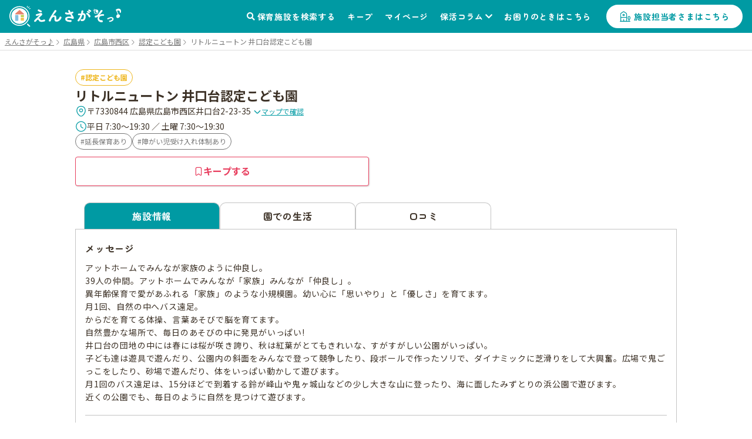

--- FILE ---
content_type: text/html; charset=utf-8
request_url: https://ensagaso.com/ns/17572
body_size: 11601
content:
<!DOCTYPE html>
<html lang="ja">
    <head>
        <meta charset="UTF-8">
        <meta name="viewport" content="width=device-width,initial-scale=1">
        <title>リトルニュートン 井口台認定こども園 | 広島市西区 | 園見学ならえんさがそっ♪</title>
        <meta name="description" content="リトルニュートン 井口台認定こども園（認定こども園）- 広島県広島市西区の保育施設情報なら【えんさがそっ♪】。保育園・認定こども園・幼稚園探しがもっとスムーズに、もっと楽になる検索サイト。保活のお悩みを解決します。">

                    <!-- ogp start -->
<meta property="og:url" content="https://ensagaso.com/ns/17572">
<meta property="og:type" content="website">
<meta property="og:title" content="リトルニュートン 井口台認定こども園 | 広島市西区 | 園見学ならえんさがそっ♪">
<meta property="og:description" content="リトルニュートン 井口台認定こども園（認定こども園）- 広島県広島市西区の保育施設情報なら【えんさがそっ♪】。保育園・認定こども園・幼稚園探しがもっとスムーズに、もっと楽になる検索サイト。保活のお悩みを解決します。">
<meta property="og:site_name" content="えんさがそっ♪">
<meta property="og:image" content="https://ensagaso.com/static/parent/img/ogp.jpg">
<!-- //ogp end -->
        <link rel="canonical" href="https://ensagaso.com/ns/17572">
        <link rel="stylesheet" href="https://use.fontawesome.com/releases/v5.6.1/css/all.css">
        <link rel="preconnect" href="https://fonts.googleapis.com">
        <link rel="preconnect" href="https://fonts.gstatic.com" crossorigin>
        <link href="https://fonts.googleapis.com/css2?family=Noto+Sans+JP:wght@400;700&family=Zen+Maru+Gothic:wght@500;700&display=swap" rel="stylesheet">
        <link rel="stylesheet" href="//cdn.jsdelivr.net/npm/slick-carousel@1.8.1/slick/slick.css"/>
        <link rel="stylesheet" href="//cdn.jsdelivr.net/npm/slick-carousel@1.8.1/slick/slick-theme.css">
        <link href="https://cdnjs.cloudflare.com/ajax/libs/toastr.js/latest/css/toastr.min.css" rel="stylesheet">
        <link rel="stylesheet" href="https://unpkg.com/microtip/microtip.css">
        <link rel="stylesheet" href="/static/parent/css/style.css?id=d523d9a4f2cc321fb78020ec481ba77d">
        <link rel="icon" href="/favicon.ico">

        <!-- Google Tag Manager -->
<script>(function(w,d,s,l,i){w[l]=w[l]||[];w[l].push({'gtm.start':
new Date().getTime(),event:'gtm.js'});var f=d.getElementsByTagName(s)[0],
j=d.createElement(s),dl=l!='dataLayer'?'&l='+l:'';j.async=true;j.src=
'https://www.googletagmanager.com/gtm.js?id='+i+dl;f.parentNode.insertBefore(j,f);
})(window,document,'script','dataLayer','GTM-PM5ZTXZ');</script>
<!-- End Google Tag Manager -->
        <meta name="csrf-token" content="hAvIJWe7KpUsxdkiuOFR65dQt7XfBUQm92gPgtZS">
    </head>
    <body>
        <!-- Google Tag Manager (noscript) -->
<noscript><iframe src="https://www.googletagmanager.com/ns.html?id=GTM-PM5ZTXZ"
height="0" width="0" style="display:none;visibility:hidden"></iframe></noscript>
<!-- End Google Tag Manager (noscript) -->        <header class="header">
    <!-- nav-header -->
    <nav class="nav-header" id="js-nav-header">
        <div class="nav-header__container">
                            <a href="/" class="nav-header__logo"><img src="/static/parent/img/logo.svg" alt="えんさがそっ♪"></a>
                        <ul class="nav-header__menu">
                <li class="nav-header__menu-item">
                    <a href="/map" class="nav-header__link">保育施設を検索する</a>
                </li>
                <li class="nav-header__menu-item">
                    <a href="/parent/keep" class="nav-header__link">キープ</a>
                </li>
                <li class="nav-header__menu-item">
                    <a href="/parent/mypage" class="nav-header__link">マイページ</a>
                </li>
                <li class="nav-header__menu-item nav-header__item--has-2nd-menu">
                    <a class="nav-header__link" href="/column">保活コラム</a>
                    <ul class="nav-header__2nd-menu">
                        <li class="nav-header__2nd-menu-item"><a href="/column#step">保活について知ろう！</a></li>
                        <li class="nav-header__2nd-menu-item"><a href="/column#book">育休応援コンテンツ</a></li>
                        <li class="nav-header__2nd-menu-item"><a href="/column#birth">働き方・生まれ月で見る保活</a></li>
                        <li class="nav-header__2nd-menu-item"><a href="/column#recommend">保活のおすすめ記事</a></li>
                        <li class="nav-header__2nd-menu-item"><a href="/column#area">エリア別保活情報</a></li>
                    </ul>
                </li>
                <li class="nav-header__menu-item">
                    <a href="/contact" class="nav-header__link">お困りのときはこちら</a>
                </li>
                                <li class="nav-header__menu-item">
                    <a href="/nursery_entrance" class="nav-header__button">施設担当者さまはこちら</a>
                </li>
                            </ul>
            <a class="nav-header__favorite" href="/parent/keep">
                <div class="nav-header__favorite-txt">キープ</div>
            </a>
            <div class="nav-header__toggle" id="js-nav-drawer-open">
                <div class="nav-header__toggle-line"></div>
                <div class="nav-header__toggle-line"></div>
                <div class="nav-header__toggle-line"></div>
                <div class="nav-header__toggle-txt">メニュー</div>
            </div>
        </div>
    </nav>
    <nav class="nav-drawer" id="js-nav-drawer" data-open="false">
        <div class="nav-drawer__container" style="display:none;">
            <div class="nav-drawer__menu-button">
                <button  class="nav-drawer__button-close" id="js-nav-drawer-close">
                    <div class="nav-drawer__button-close-line"></div>
                    <div class="nav-drawer__button-close-line"></div>
                </button>
            </div>
            <ul class="nav-drawer__menu">

                                    <li class="nav-drawer__menu-item nav-drawer__menu-item--button">
                        <a href="/parent/login" class="button-drawer button-drawer--login">ログイン</a>
                        <a href="/parent/register" class="button-drawer">新規登録</a>
                    </li>
                                <li class="nav-drawer__menu-item">
                    <a href="/map" class="nav-drawer__link">保育施設を検索する</a>
                </li>
                <li class="nav-drawer__menu-item">
                    <a href="/parent/keep" class="nav-drawer__link">キープリスト</a>
                </li>
                <li class="nav-drawer__menu-item">
                    <a href="/parent/mypage" class="nav-drawer__link">マイページ</a>
                </li>
                <li class="nav-drawer__menu-item">
                    <span class="nav-drawer__link nav-drawer__link--has-2nd-menu">保活コラム</span>
                    <ul class="nav-drawer__2nd-menu">
                        <li class="nav-drawer__2nd-menu-item"><a href="/column#step">保活について知ろう！</a></li>
                        <li class="nav-drawer__2nd-menu-item"><a href="/column#book">育休応援コンテンツ</a></li>
                        <li class="nav-drawer__2nd-menu-item"><a href="/column#birth">働き方・生まれ月で見る保活</a></li>
                        <li class="nav-drawer__2nd-menu-item"><a href="/column#recommend">保活のおすすめ記事</a></li>
                        <li class="nav-drawer__2nd-menu-item"><a href="/column#area">エリア別保活情報</a></li>
                    </ul>
                </li>
                <li class="nav-drawer__menu-item">
                    <a href="/contact" class="nav-drawer__link">お困りのときはこちら</a>
                </li>

                                <li class="nav-drawer__menu-item">
                    <a href="/nursery_entrance" class="nav-drawer__link">施設担当者さまはこちら</a>
                </li>
                            </ul>
        </div>
    </nav>
    <div class="nav-drawer__overlay" id="js-nav-drawer-overlay"></div>
</header>
        <main class="wrapper ">
                            <div class="breadcrumbs">
        <ul class="breadcrumbs__list" itemscope itemtype="https://schema.org/BreadcrumbList">
            
                                    <li class="breadcrumbs__item" itemprop="itemListElement" itemscope itemtype="https://schema.org/ListItem">
                        <a itemprop="item" href="/" class="breadcrumbs__link">
                            <span itemprop="name">えんさがそっ♪</span>
                        </a>
                        <meta itemprop="position" content="1" />
                    </li>
                
            
                                    <li class="breadcrumbs__item" itemprop="itemListElement" itemscope itemtype="https://schema.org/ListItem">
                        <a itemprop="item" href="/search/prefecture_34" class="breadcrumbs__link">
                            <span itemprop="name">広島県</span>
                        </a>
                        <meta itemprop="position" content="2" />
                    </li>
                
            
                                    <li class="breadcrumbs__item" itemprop="itemListElement" itemscope itemtype="https://schema.org/ListItem">
                        <a itemprop="item" href="/search/prefecture_34/city_1466" class="breadcrumbs__link">
                            <span itemprop="name">広島市西区</span>
                        </a>
                        <meta itemprop="position" content="3" />
                    </li>
                
            
                                    <li class="breadcrumbs__item" itemprop="itemListElement" itemscope itemtype="https://schema.org/ListItem">
                        <a itemprop="item" href="/search/prefecture_34/city_1466/type_3" class="breadcrumbs__link">
                            <span itemprop="name">認定こども園</span>
                        </a>
                        <meta itemprop="position" content="4" />
                    </li>
                
            
                                    <li class="breadcrumbs__item breadcrumbs__current active" itemprop="itemListElement" itemscope itemtype="https://schema.org/ListItem">
                        <span itemprop="name">リトルニュートン 井口台認定こども園</span>
                        <meta itemprop="position" content="5" />
                    </li>
                
                    </ul>
    </div>

                        <!-- 保育施設 詳細情報 -->
<article class="nursery-info js-favorite-nursery js-detail-page" data-nursery_id="17572"  data-latitude="34.37821911" data-longitude="132.37893264">
    <div class="nursery-info__container">
        <div class="nursery-info__summary">
                        <div class="nursery-info__summary-container">
                <div class="badge-list">
                    <a href="/search/type_3/prefecture_34/city_1466/distance_2000?centerLatitude=34.37821911&amp;centerLongitude=132.37893264" class="ga-search-nursery_type_3" target="_blank">
                        <span class="badge badge--nursery-type badge--lg searchable type3">認定こども園</span>
                    </a>
                                    </div>
                <h1 class="nursery-info__name">リトルニュートン 井口台認定こども園</h1>
                <div class="nursery-info__meta">
                    <div class="nursery-info__meta-item nursery-info__meta-item--truncate">
                        <span class="nursery-info__meta-icon" aria-hidden="true">
                            <svg xmlns="http://www.w3.org/2000/svg" width="20" height="21" viewBox="0 0 20 21" fill="none">
                                <path d="M9.9999 11.6917C11.4358 11.6917 12.5999 10.5276 12.5999 9.0917C12.5999 7.65576 11.4358 6.4917 9.9999 6.4917C8.56396 6.4917 7.3999 7.65576 7.3999 9.0917C7.3999 10.5276 8.56396 11.6917 9.9999 11.6917Z" stroke="#009AA3" stroke-width="1.25"/>
                                <path d="M3.01675 7.57508C4.65842 0.358417 15.3501 0.36675 16.9834 7.58342C17.9417 11.8167 15.3084 15.4001 13.0001 17.6168C11.3251 19.2334 8.67508 19.2334 6.99175 17.6168C4.69175 15.4001 2.05842 11.8084 3.01675 7.57508Z" stroke="#009AA3" stroke-width="1.25"/>
                            </svg>
                        </span>
                        <p class="nursery-info__meta-text">
                            〒7330844 広島県広島市西区井口台2-23-35
                            <a class="link link--xs link--icon nursery-info__meta-map-link js-map" href="javascript:void(0)">
                                <svg xmlns="http://www.w3.org/2000/svg" width="14" height="15" viewBox="0 0 14 15" fill="none" aria-hidden="true">
                                    <path d="M11.6199 5.72095L7.81655 9.52428C7.36738 9.97345 6.63238 9.97345 6.18322 9.52428L2.37988 5.72095" stroke="#009AA3" stroke-width="1.5" stroke-miterlimit="10" stroke-linecap="round" stroke-linejoin="round"/>
                                </svg>
                                マップで確認
                            </a>
                        </p>
                    </div>
                                        <div class="nursery-info__meta-item">
                        <span class="nursery-info__meta-icon" aria-hidden="true">
                            <svg xmlns="http://www.w3.org/2000/svg" width="20" height="21" viewBox="0 0 20 21" fill="none">
                                <path d="M18.3332 10.5001C18.3332 15.1001 14.5998 18.8334 9.99984 18.8334C5.39984 18.8334 1.6665 15.1001 1.6665 10.5001C1.6665 5.90008 5.39984 2.16675 9.99984 2.16675C14.5998 2.16675 18.3332 5.90008 18.3332 10.5001Z" stroke="#009AA3" stroke-width="1.25" stroke-linecap="round" stroke-linejoin="round"/>
                                <path d="M13.0919 13.15L10.5086 11.6083C10.0586 11.3416 9.69189 10.7 9.69189 10.175V6.7583" stroke="#009AA3" stroke-width="1.25" stroke-linecap="round" stroke-linejoin="round"/>
                            </svg>
                        </span>
                        <p class="nursery-info__meta-text">平日 7:30～19:30 ／ 土曜 7:30～19:30</p>
                    </div>
                                        
                </div>
                                <div class="nursery-info__features badge-list">
                                                                        <a class="ga-search-special_childcare_option_1" href="/search/option_1/prefecture_34/city_1466/distance_2000?centerLatitude=34.37821911&amp;centerLongitude=132.37893264" target="_blank">
                                <span class="badge badge--secondary badge--lg searchable">延長保育あり</span>
                            </a>
                                                                                                <a class="ga-search-special_childcare_option_4" href="/search/option_4/prefecture_34/city_1466/distance_2000?centerLatitude=34.37821911&amp;centerLongitude=132.37893264" target="_blank">
                                <span class="badge badge--secondary badge--lg searchable">障がい児受け入れ体制あり</span>
                            </a>
                                                            </div>
                                <div id="js-detail-cta" class="nursery-info__cta  no-contact  ">
                                                            <a class="btn btn--secondary btn--lg u-pc-none" href="tel:082-942-5757">
                        <span class="btn__icon" aria-hidden="true">
                            <svg xmlns="http://www.w3.org/2000/svg" width="17" height="17" viewBox="0 0 17 17" fill="none">
                            <path d="M15.1468 12.7199C15.1468 12.9599 15.0935 13.2066 14.9802 13.4466C14.8668 13.6866 14.7202 13.9133 14.5268 14.1266C14.2002 14.4866 13.8402 14.7466 13.4335 14.9133C13.0335 15.0799 12.6002 15.1666 12.1335 15.1666C11.4535 15.1666 10.7268 15.0066 9.96016 14.6799C9.1935 14.3533 8.42683 13.9133 7.66683 13.3599C6.90016 12.7999 6.1735 12.1799 5.48016 11.4933C4.7935 10.7999 4.1735 10.0733 3.62016 9.31325C3.0735 8.55325 2.6335 7.79325 2.3135 7.03992C1.9935 6.27992 1.8335 5.55325 1.8335 4.85992C1.8335 4.40659 1.9135 3.97325 2.0735 3.57325C2.2335 3.16659 2.48683 2.79325 2.84016 2.45992C3.26683 2.03992 3.7335 1.83325 4.22683 1.83325C4.4135 1.83325 4.60016 1.87325 4.76683 1.95325C4.94016 2.03325 5.0935 2.15325 5.2135 2.32659L6.76016 4.50659C6.88016 4.67325 6.96683 4.82659 7.02683 4.97325C7.08683 5.11325 7.12016 5.25325 7.12016 5.37992C7.12016 5.53992 7.0735 5.69992 6.98016 5.85325C6.8935 6.00659 6.76683 6.16659 6.60683 6.32659L6.10016 6.85325C6.02683 6.92659 5.9935 7.01325 5.9935 7.11992C5.9935 7.17325 6.00016 7.21992 6.0135 7.27325C6.0335 7.32659 6.0535 7.36659 6.06683 7.40659C6.18683 7.62659 6.3935 7.91325 6.68683 8.25992C6.98683 8.60659 7.30683 8.95992 7.6535 9.31325C8.0135 9.66659 8.36016 9.99325 8.7135 10.2933C9.06016 10.5866 9.34683 10.7866 9.5735 10.9066C9.60683 10.9199 9.64683 10.9399 9.6935 10.9599C9.74683 10.9799 9.80016 10.9866 9.86016 10.9866C9.9735 10.9866 10.0602 10.9466 10.1335 10.8733L10.6402 10.3733C10.8068 10.2066 10.9668 10.0799 11.1202 9.99992C11.2735 9.90659 11.4268 9.85992 11.5935 9.85992C11.7202 9.85992 11.8535 9.88659 12.0002 9.94659C12.1468 10.0066 12.3002 10.0933 12.4668 10.2066L14.6735 11.7733C14.8468 11.8933 14.9668 12.0333 15.0402 12.1999C15.1068 12.3666 15.1468 12.5333 15.1468 12.7199Z" stroke="currentColor" stroke-width="1.25" stroke-miterlimit="10"/>
                            </svg>
                        </span>
                        <span class="btn__label">電話で問い合わせる</span>
                    </a>
                                        <button
                        type="button"
                        class="btn btn--keep btn--lg js-favorite-button  ga-submit-keep-detail_header"
                        data-target="#js-modal-dialog"
                        data-nursery_id="17572"
                    >
                        <span class="btn__icon" aria-hidden="true">
                            <svg xmlns="http://www.w3.org/2000/svg" width="16" height="16" viewBox="0 0 16 16" fill="none">
                                <path d="M10.5874 1.33334H5.40757C4.26307 1.33334 3.3335 2.49297 3.3335 3.90585V13.2962C3.3335 14.4958 4.02665 15.0023 4.87562 14.4225L7.49776 12.6164C7.77717 12.4231 8.22853 12.4231 8.50256 12.6164L11.1247 14.4225C11.9737 15.0089 12.6668 14.5024 12.6668 13.2962V3.90585C12.6615 2.49297 11.7319 1.33334 10.5874 1.33334Z" stroke="currentColor" stroke-width="1.25" stroke-linecap="round" stroke-linejoin="round"/>
                            </svg>
                        </span>
                        <span class="btn__label">キープする</span>
                    </button>
                </div>
            </div>
        </div>
                                
         <!-- 3タブ表示 -->
         <div class="nursery-info__3tab" id="page_top_anchor">
             <!-- タブ切替 ラジオボタンで -->
             <div class="nursery-info__tab-button-list">
                 <input id="tab-outline" type="radio" name="tab-radio-button" data-select_tab="" checked >
                 <label class="nursery-info__tab-button nursery-info__tab-button--detail" for="tab-outline"><span>施設情報</span></label>
                                  <input id="tab-life" type="radio" name="tab-radio-button" data-select_tab="life"  >
                 <label class="nursery-info__tab-button nursery-info__tab-button--life" for="tab-life"><span>園での生活</span></label>
                                                   <input id="tab-parent_voice" type="radio" name="tab-radio-button" data-select_tab="parent_voice"  >
                 <label class="nursery-info__tab-button nursery-info__tab-button--parent-voice" for="tab-parent_voice"><span>口コミ</span></label>
             </div>
                                           <!-- tab1：施設情報 -->
                 <div class="nursery-info__tab" id="nursery-info__tab-outline">

        <div class="nursery-info__tab-container">
        <h2 class="nursery-info__tab-ttl">メッセージ</h2>
        <p class="nursery-info__tab-message js-autolink">
            アットホームでみんなが家族のように仲良し。<br />
39人の仲間。アットホームでみんなが「家族」みんなが「仲良し」。<br />
異年齢保育で愛があふれる「家族」のような小規模園。幼い心に「思いやり」と「優しさ」を育てます。<br />
月1回、自然の中へバス遠足。<br />
からだを育てる体操、言葉あそびで脳を育てます。<br />
自然豊かな場所で、毎日のあそびの中に発見がいっぱい!<br />
井口台の団地の中には春には桜が咲き誇り、秋は紅葉がとてもきれいな、すがすがしい公園がいっぱい。<br />
子ども達は遊具で遊んだり、公園内の斜面をみんなで登って競争したり、段ボールで作ったソリで、ダイナミックに芝滑りをして大興奮。広場で鬼ごっこをしたり、砂場で遊んだり、体をいっぱい動かして遊びます。<br />
月1回のバス遠足は、15分ほどで到着する鈴が峰山や鬼ヶ城山などの少し大きな山に登ったり、海に面したみずとりの浜公園で遊びます。<br />
近くの公園でも、毎日のように自然を見つけて遊びます。
        </p>
    </div>
    
        <div class="nursery-info__tab-container">
        <h2 class="nursery-info__tab-ttl">特徴</h2>
        <ul class="nursery-info__thumb">
                        <li class="nursery-info__thumb-item js-modal-show" data-target="#js-modal-feature">
                <img class="nursery-info__thumb-img" src="/parent/image?id=" alt="" loading="lazy">
                <p class="nursery-info__thumb-txt">あそんで育つ</p>
            </li>
                        <li class="nursery-info__thumb-item js-modal-show" data-target="#js-modal-feature">
                <img class="nursery-info__thumb-img" src="/parent/image?id=" alt="" loading="lazy">
                <p class="nursery-info__thumb-txt">えいごであそぼ!</p>
            </li>
                        <li class="nursery-info__thumb-item js-modal-show" data-target="#js-modal-feature">
                <img class="nursery-info__thumb-img" src="/parent/image?id=" alt="" loading="lazy">
                <p class="nursery-info__thumb-txt">のういくであそぼ!</p>
            </li>
                    </ul>
        <div class="l_center">
            <button type="button" class="button-general js-modal-show" data-target="#js-modal-feature">特徴をもっとみる</button>
        </div>
    </div>
    
    <!-- 有料施設広告枠 -->
    
        <div class="nursery-info__tab-container">
        <h2 class="nursery-info__tab-ttl">保育理念/保育方針</h2>
        <p class="nursery-info__tab-message js-autolink">
            『夢と感動とありがとうと笑顔の創造』を理念として、どの子にも可能性があることを信じて、保育を行っています。
        </p>
    </div>
    
    
    <div class="nursery-info__tab-container">
        <h2 class="nursery-info__tab-ttl">保育時間</h2>
        <div>
                        <table class="table-general">
                <tr>
                    <th class="table-general__heading">&nbsp;</th>
                    <th class="table-general__heading">開所時間</th>
                    <th class="table-general__heading">保育標準時間</th>
                    <th class="table-general__heading">保育短時間</th>
                </tr>
                <tr>
                    <th class="table-general__heading">平日</th>
                    <td class="table-general__content">7:30～19:30</td>
                    <td class="table-general__content">7:30～18:30</td>
                    <td class="table-general__content">-</td>
                </tr>
                <tr>
                    <th class="table-general__heading">土曜</th>
                    <td class="table-general__content">7:30～19:30</td>
                    <td class="table-general__content">7:30～18:30</td>
                    <td class="table-general__content">-</td>
                </tr>
            </table>
            
            
                        <h3 class="nursery-info__tab-subttl">延長保育について</h3>
            <p class="nursery-info__tab-message">午前:-</p>
            <p class="nursery-info__tab-message">午後:18:31～19:30</p>
            <p class="nursery-info__tab-message nursery-info__tab-message--mb15 js-autolink"></p>
            
                    </div>

                <dl class="nursery-info__list">
            <dt class="nursery-info__list-heading">休園日</dt>
            <dd class="nursery-info__list-content js-autolink">日曜・祝日<br />
年末年始(12/30～1/4)<br />
行事等で園が別に定める日</dd>
        </dl>
            </div>

            <div class="nursery-info__tab-container">
        <h2 class="nursery-info__tab-ttl">特別保育</h2>
                <div class="badge-list">
                                                <a class="ga-search-special_childcare_option_1" href="/search/option_1/prefecture_34/city_1466/distance_2000?centerLatitude=34.37821911&amp;centerLongitude=132.37893264" target="_blank">
                        <span class='badge badge--lg badge--secondary searchable'>延長保育あり</span>
                    </a>
                                                                <a class="ga-search-special_childcare_option_4" href="/search/option_4/prefecture_34/city_1466/distance_2000?centerLatitude=34.37821911&amp;centerLongitude=132.37893264" target="_blank">
                        <span class='badge badge--lg badge--secondary searchable'>障がい児受け入れ体制あり</span>
                    </a>
                                    </div>
                <p class="nursery-info__tab-message js-autolink">
            
        </p>

            </div>
            <div class="nursery-info__tab-container">
        <h2 class="nursery-info__tab-ttl">保育料</h2>
                        <dl class=" nursery-info__list-container ">
            <dt class="nursery-info__list-heading">その他費用</dt>
            <dd class="nursery-info__list-content js-autolink">3歳以上児は主食費1000円/月、副食費4500円/月、2歳児以上はバス遠足の野外活動費305円/1回、午睡用としてレンタルベッド200円/月、年長児はお泊り保育費3000～5000円、行事費として運動会や発表会などで会場を使用した場合1500円～2000円、用品代(クレヨン・鉛筆・お道具箱など)、2歳児以上はプリント教材を使用した時に1冊につき400円、体操服(2歳児以上)等遠足で入場料や高速道路を使用した場合に実費徴収</dd>
        </dl>
            </div>
            <div class="nursery-info__tab-container">
        <h2 class="nursery-info__tab-ttl">入園手続き</h2>
                <dl class="nursery-info__list-container">
            <dt class="nursery-info__list-heading">申込/選考方法</dt>
            <dd class="nursery-info__list-content js-autolink">文書の交付(郵送または説明会での配布等)</dd>
        </dl>
                                    </div>
        
        <div class="nursery-info__tab-container">
        <h2 class="nursery-info__tab-ttl">定員数</h2>
                        <p class="nursery-info__tab-message nursery-info__list-content pt-0 full-width js-autolink">定員	39名 ※企業主導型保育園に関してはお問い合わせください。</p>
                        <dl class="nursery-info__list ">
            <dt class="nursery-info__list-heading">受入月齢</dt>
            <dd class="nursery-info__list-content js-autolink">０歳児～5歳児</dd>
        </dl>
        
                    </div>
    
        
    <div class="nursery-info__tab-container nursery-info__tab-container--has-2nd-list">
        <h2 class="nursery-info__tab-ttl nursery-info__tab-ttl--large">基本情報</h2>
        <dl class="nursery-info__list">
            <dt class="nursery-info__list-heading">施設類型</dt>
            <dd class="nursery-info__list-content">
                <a href="/search/type_3/prefecture_34/city_1466/distance_2000?centerLatitude=34.37821911&amp;centerLongitude=132.37893264" class="ga-search-nursery_type_3" target="_blank">
                    <span class="badge badge--lg badge--nursery-type searchable type3">認定こども園</span>
                </a>
            </dd>
        </dl>
        <dl class="nursery-info__list" id="gmap">
            <dt class="nursery-info__list-heading">住所</dt>
            <dd class="nursery-info__list-content">
                〒7330844 広島県広島市西区井口台2-23-35
                <a class="link-general--external" href="https://maps.google.com/maps?q=34.37821911,132.37893264" target="_blank">（GoogleMapで見る）</a>
            </dd>
        </dl>
        <div class="gmap">
            <iframe src="https://maps.google.com/maps?output=embed&q=34.37821911,132.37893264&t=m&hl=ja&z=17" style="border:0;" allowfullscreen="" loading="lazy"></iframe>
        </div>
        
                <div class="nursery-list-mini__wrap">
            <h2 class="nursery-list-mini__ttl">近くの施設</h2>
            <ul class="nursery-list-mini slider">
                                                                                                                        <li class="nursery-list-mini__container" data-latitude="34.378425460396215" data-longitude="132.37891934232746">
                            <a class="ga-link-nearnursery-with-map" href="/ns/54723" target="_blank">
                                <span class="badge badge--sm badge--nursery-type type1">認可保育園</span>
                                <p class="nursery-list-mini__distance-from-pin"><span class="distance">-</span>ｍ</p>
                                <h3 class="nursery-list-mini__name">リトルニュートン井口台保育園(分園)</h3>
                            </a>
                        </li>
                                                                                                        <li class="nursery-list-mini__container" data-latitude="34.3736586" data-longitude="132.38344622">
                            <a class="ga-link-nearnursery-with-map" href="/ns/17663" target="_blank">
                                <span class="badge badge--sm badge--nursery-type type1">認可保育園</span>
                                <p class="nursery-list-mini__distance-from-pin"><span class="distance">-</span>ｍ</p>
                                <h3 class="nursery-list-mini__name">井口保育園</h3>
                            </a>
                        </li>
                                                                                                        <li class="nursery-list-mini__container" data-latitude="34.37267246" data-longitude="132.37649932">
                            <a class="ga-link-nearnursery-with-map" href="/ns/17753" target="_blank">
                                <span class="badge badge--sm badge--nursery-type type3">認定こども園</span>
                                <p class="nursery-list-mini__distance-from-pin"><span class="distance">-</span>ｍ</p>
                                <h3 class="nursery-list-mini__name">認定こども園聖モニカ幼稚園</h3>
                            </a>
                        </li>
                                                                                                        <li class="nursery-list-mini__container" data-latitude="34.37170053" data-longitude="132.38646548">
                            <a class="ga-link-nearnursery-with-map" href="/ns/17722" target="_blank">
                                <span class="badge badge--sm badge--nursery-type type1">認可保育園</span>
                                <p class="nursery-list-mini__distance-from-pin"><span class="distance">-</span>ｍ</p>
                                <h3 class="nursery-list-mini__name">わくわく保育園井口明神</h3>
                            </a>
                        </li>
                                                                                                        <li class="nursery-list-mini__container" data-latitude="34.36930881" data-longitude="132.36922186">
                            <a class="ga-link-nearnursery-with-map" href="/ns/17710" target="_blank">
                                <span class="badge badge--sm badge--nursery-type type1">認可保育園</span>
                                <p class="nursery-list-mini__distance-from-pin"><span class="distance">-</span>ｍ</p>
                                <h3 class="nursery-list-mini__name">五日市駅前保育園</h3>
                            </a>
                        </li>
                                                </ul>
            <div class="nursery-list-mini__map-link"><a class="link-general--other ga-map_search-with_map" href="/map/?centerLatitude=34.37821911&amp;centerLongitude=132.37893264" target="_blank">マップでもっと見る</a></div>
        </div>
        
                                <dl class="nursery-info__list">
            <dt class="nursery-info__list-heading">電話番号</dt>
            <dd class="nursery-info__list-content">
                <p>082-942-5757</p>
                            </dd>
        </dl>
                        <dl class="nursery-info__list">
            <dt class="nursery-info__list-heading">開設年月日</dt>
            <dd class="nursery-info__list-content">2014-08-01</dd>
        </dl>
                        <dl class="nursery-info__list">
            <dt class="nursery-info__list-heading">ホームページ</dt>
            <dd class="nursery-info__list-content">
                <a class="link-general--external" href="https://little-newton.jp/inokuchidai" target="_blank">https://little-newton.jp/inokuchidai</a>
            </dd>
        </dl>
            </div>

        <div class="nursery-info__tab-container nursery-info__tab-container--has-2nd-list">
        <h2 class="nursery-info__tab-ttl nursery-info__tab-ttl--large nursery-info__tab-ttl--toggle">職員情報</h2>
        <div class="nursery-info__toggle-container">
                        <dl class="nursery-info__list">
                <dt class="nursery-info__list-heading">人数</dt>
                <dd class="nursery-info__list-content js-autolink">10</dd>
            </dl>
                                            </div>
    </div>
    
    
    </div>
                      </div>
         <div class="nursery-info__link--right">
                              <a class="link-general--external link-general--small" href="https://forms.baby-job.co.jp/babyjob/form/Untitled4/formperma/GVzv7q4XUNtMZC73rpl9E1bcBSKO5zSDNdk1HorK_ts?nurseryId=17572&nurseryName=%E3%83%AA%E3%83%88%E3%83%AB%E3%83%8B%E3%83%A5%E3%83%BC%E3%83%88%E3%83%B3+%E4%BA%95%E5%8F%A3%E5%8F%B0%E8%AA%8D%E5%AE%9A%E3%81%93%E3%81%A9%E3%82%82%E5%9C%92" target="_blank" rel="noopener noreferrer">情報訂正のお問い合わせ</a>
                      </div>
    </div>
</article>

<!-- この付近の施設 -->
<aside class="nursery-list-other">
<h2 class="nursery-list-other__ttl" id="nursery-list-other__title">この付近の施設</h2>
<div class="nursery-list-wrap">
 <div class="nursery-list-other__map-link"><a class="link-general--other ga-map_search-footer" href="/map/?centerLatitude=34.37821911&amp;centerLongitude=132.37893264" target="_blank">マップでもっと見る</a></div>
 <ul class="nursery-list slider">
                                              <li class="nursery-list__container" data-latitude="34.378425460396215" data-longitude="132.37891934232746">
             <a class="ga-link-nearnursery-footer" href="/ns/54723">
                 <div class="nursery-list__pic-area  no-pic ">
                                          <span class="badge badge--lg badge--nursery-type type1">認可保育園</span>
                 </div>
                 <div class="nursery-list__favorite-name-area">
                     <h3 class="nursery-list__name">
                         リトルニュートン井口台保育園(分園)
                     </h3>
                     <button type="button"
                             class="button-favorite--mark js-prevent-default js-favorite-button  ga-submit-keep-detail_near_nursery"
                             data-target="#js-modal-dialog"
                             data-nursery_id="54723">キープ
                     </button>
                 </div>
                                  <p class="nursery-list__distance-from-pin">この保育園から<span class="distance">-</span>ｍ</p>
                 <div class="nursery-list__list-container">
                     <dl class="nursery-list__list">
                         <dt class="nursery-list__list-heading">住所</dt>
                         <dd class="nursery-list__list-content">〒7330844 広島県広島市西区井口台2丁目23-35</dd>
                     </dl>
                                          <dl class="nursery-list__list">
                         <dt class="nursery-list__list-heading">保育時間</dt>
                         <dd class="nursery-list__list-content">-</dd>
                     </dl>
                                      </div>
             </a>
         </li>
                                         <li class="nursery-list__container" data-latitude="34.3736586" data-longitude="132.38344622">
             <a class="ga-link-nearnursery-footer" href="/ns/17663">
                 <div class="nursery-list__pic-area  no-pic ">
                                          <span class="badge badge--lg badge--nursery-type type1">認可保育園</span>
                 </div>
                 <div class="nursery-list__favorite-name-area">
                     <h3 class="nursery-list__name">
                         井口保育園
                     </h3>
                     <button type="button"
                             class="button-favorite--mark js-prevent-default js-favorite-button  ga-submit-keep-detail_near_nursery"
                             data-target="#js-modal-dialog"
                             data-nursery_id="17663">キープ
                     </button>
                 </div>
                 <ul class="nursery-list__category">
                    <li class='icon--feature'>延長保育あり</li>
                    <li class='icon--feature'>障がい児受け入れ体制あり</li>
                    <li class='icon--feature'>園庭あり</li>
            </ul>
                 <p class="nursery-list__distance-from-pin">この保育園から<span class="distance">-</span>ｍ</p>
                 <div class="nursery-list__list-container">
                     <dl class="nursery-list__list">
                         <dt class="nursery-list__list-heading">住所</dt>
                         <dd class="nursery-list__list-content">〒7330843 広島県広島市西区西区井口鈴が台1-4-1</dd>
                     </dl>
                                          <dl class="nursery-list__list">
                         <dt class="nursery-list__list-heading">最寄り駅</dt>
                         <dd class="nursery-list__list-content">
                                                          JR新井口駅 徒歩で10分<br>
                                                          広電井口電停 徒歩で7分<br>
                                                      </dd>
                     </dl>
                                          <dl class="nursery-list__list">
                         <dt class="nursery-list__list-heading">保育時間</dt>
                         <dd class="nursery-list__list-content">7:30～19:30</dd>
                     </dl>
                                          <dl class="nursery-list__list">
                         <dt class="nursery-list__list-heading">定員数</dt>
                         <dd class="nursery-list__list-content">186人</dd>
                     </dl>
                                      </div>
             </a>
         </li>
                                         <li class="nursery-list__container" data-latitude="34.37267246" data-longitude="132.37649932">
             <a class="ga-link-nearnursery-footer" href="/ns/17753">
                 <div class="nursery-list__pic-area  no-pic ">
                                          <span class="badge badge--lg badge--nursery-type type3">認定こども園</span>
                 </div>
                 <div class="nursery-list__favorite-name-area">
                     <h3 class="nursery-list__name">
                         認定こども園聖モニカ幼稚園
                     </h3>
                     <button type="button"
                             class="button-favorite--mark js-prevent-default js-favorite-button  ga-submit-keep-detail_near_nursery"
                             data-target="#js-modal-dialog"
                             data-nursery_id="17753">キープ
                     </button>
                 </div>
                 <ul class="nursery-list__category">
                    <li class='icon--feature'>障がい児受け入れ体制あり</li>
                    <li class='icon--feature'>園庭あり</li>
                    <li class='icon--feature'>アレルギー対応あり</li>
            </ul>
                 <p class="nursery-list__distance-from-pin">この保育園から<span class="distance">-</span>ｍ</p>
                 <div class="nursery-list__list-container">
                     <dl class="nursery-list__list">
                         <dt class="nursery-list__list-heading">住所</dt>
                         <dd class="nursery-list__list-content">〒7330843 広島県広島市西区井口鈴が台三丁目17番21号</dd>
                     </dl>
                                          <dl class="nursery-list__list">
                         <dt class="nursery-list__list-heading">最寄り駅</dt>
                         <dd class="nursery-list__list-content">
                                                          広島電鉄修大協創中高前駅 徒歩で15分<br>
                                                      </dd>
                     </dl>
                                          <dl class="nursery-list__list">
                         <dt class="nursery-list__list-heading">保育時間</dt>
                         <dd class="nursery-list__list-content">7:30～18:30</dd>
                     </dl>
                                          <dl class="nursery-list__list">
                         <dt class="nursery-list__list-heading">定員数</dt>
                         <dd class="nursery-list__list-content">9人</dd>
                     </dl>
                                      </div>
             </a>
         </li>
                                         <li class="nursery-list__container" data-latitude="34.37170053" data-longitude="132.38646548">
             <a class="ga-link-nearnursery-footer" href="/ns/17722">
                 <div class="nursery-list__pic-area  no-pic ">
                                          <span class="badge badge--lg badge--nursery-type type1">認可保育園</span>
                 </div>
                 <div class="nursery-list__favorite-name-area">
                     <h3 class="nursery-list__name">
                         わくわく保育園井口明神
                     </h3>
                     <button type="button"
                             class="button-favorite--mark js-prevent-default js-favorite-button  ga-submit-keep-detail_near_nursery"
                             data-target="#js-modal-dialog"
                             data-nursery_id="17722">キープ
                     </button>
                 </div>
                 <ul class="nursery-list__category">
                    <li class='icon--feature'>一時保育あり</li>
                    <li class='icon--feature'>障がい児受け入れ体制あり</li>
                    <li class='icon--feature'>園庭あり</li>
            </ul>
                 <p class="nursery-list__distance-from-pin">この保育園から<span class="distance">-</span>ｍ</p>
                 <div class="nursery-list__list-container">
                     <dl class="nursery-list__list">
                         <dt class="nursery-list__list-heading">住所</dt>
                         <dd class="nursery-list__list-content">〒7330841 広島県広島市西区井口明神二丁目1番17号</dd>
                     </dl>
                                          <dl class="nursery-list__list">
                         <dt class="nursery-list__list-heading">保育時間</dt>
                         <dd class="nursery-list__list-content">7:30～18:30</dd>
                     </dl>
                                          <dl class="nursery-list__list">
                         <dt class="nursery-list__list-heading">定員数</dt>
                         <dd class="nursery-list__list-content">125人</dd>
                     </dl>
                                      </div>
             </a>
         </li>
                                         <li class="nursery-list__container" data-latitude="34.36930881" data-longitude="132.36922186">
             <a class="ga-link-nearnursery-footer" href="/ns/17710">
                 <div class="nursery-list__pic-area  no-pic ">
                                          <span class="badge badge--lg badge--nursery-type type1">認可保育園</span>
                 </div>
                 <div class="nursery-list__favorite-name-area">
                     <h3 class="nursery-list__name">
                         五日市駅前保育園
                     </h3>
                     <button type="button"
                             class="button-favorite--mark js-prevent-default js-favorite-button  ga-submit-keep-detail_near_nursery"
                             data-target="#js-modal-dialog"
                             data-nursery_id="17710">キープ
                     </button>
                 </div>
                 <ul class="nursery-list__category">
                    <li class='icon--feature'>延長保育あり</li>
                    <li class='icon--feature'>障がい児受け入れ体制あり</li>
                    <li class='icon--feature'>園庭あり</li>
                    <li class='icon--feature'>アレルギー対応あり</li>
            </ul>
                 <p class="nursery-list__distance-from-pin">この保育園から<span class="distance">-</span>ｍ</p>
                 <div class="nursery-list__list-container">
                     <dl class="nursery-list__list">
                         <dt class="nursery-list__list-heading">住所</dt>
                         <dd class="nursery-list__list-content">〒7315125 広島県広島市佐伯区佐伯区五日市駅前1-1-3</dd>
                     </dl>
                                          <dl class="nursery-list__list">
                         <dt class="nursery-list__list-heading">最寄り駅</dt>
                         <dd class="nursery-list__list-content">
                                                          JR、広電宮島線五日市駅 徒歩で10分<br>
                                                      </dd>
                     </dl>
                                          <dl class="nursery-list__list">
                         <dt class="nursery-list__list-heading">保育時間</dt>
                         <dd class="nursery-list__list-content">7:30～19:30</dd>
                     </dl>
                                          <dl class="nursery-list__list">
                         <dt class="nursery-list__list-heading">定員数</dt>
                         <dd class="nursery-list__list-content">191人</dd>
                     </dl>
                                      </div>
             </a>
         </li>
               </ul>
</div>
</aside>

<!-- nav-fixfooter for nusary-info -->
<nav class="nav-fixfooter">
<div class="nav-fixfooter__container" id="js-nav-fixfooter__container">
 <ul class="nav-fixfooter__menu   no-contact  ">
     <li class="nav-fixfooter__menu-item">
         <button class="button-fixfooter button-fixfooter--favorite js-favorite-button  ga-submit-keep-detail_footer"
                 data-target="#js-modal-dialog"
                 data-nursery_id="17572">キープする
         </button>
     </li>
          <li class="nav-fixfooter__menu-item tel sp-only">
         <a href="tel:082-942-5757" class="button-fixfooter button-fixfooter--tel">電話をかける</a>
     </li>
           </ul>
</div>
<div class="nav-fixfooter__button-memo">
 <button
     type="button"
     class="button-memo js-nav-fixfooter__button-memo js-memo-button"
     data-nursery_id="17572"
 >
     <div>メモ</div>
 </button>
</div>
</nav>

<!-- modal -->
<div class="modal full" id="js-modal-feature">
<div class="modal__container">
 <button class="modal__close js-modal-hide"></button>
 <div class="modal__header">特徴</div>
 <div class="modal__contents">
     <ul class="nursery-info__modal-feature">

                  <li class="nursery-info__modal-feature-item">
             <img class="nursery-info__modal-feature-pct" src="/parent/image?id=" loading="lazy" alt="あそんで育つ">
             <p class="nursery-info__modal-feature-ttl">あそんで育つ</p>
             <p class="nursery-info__modal-feature-txt js-autolink">子どもにとってすべてが遊びになるように!<br />
「たのしい!」「どうして?」「できた!」「強いからだ」「考える力」「コミュニケーション」「思い出」「夢」を『あそび』で育てます!<br />
子どもの主体性を大切にし、幼児期に体験させてあげたい「7つのあそび」を通じて、子どもの世界を広げていきます。<br />
また、幼児期にもっとも育てたいのは「こころ」です。どこまでも、子どもの可能性を信じ、愛し、子どもに寄り添います。その「こころ」が子どもたちに伝わる時、子どもたちの中に「心の拠り所」が育ちます。育まれた「心の拠り所」は「あなたはこの世でたった一つのかけがえない存在」という気持ちを育て、どんな困難があっても、子どもたちを支えてくれるものとなる事を信じています。</p>
         </li>
                  <li class="nursery-info__modal-feature-item">
             <img class="nursery-info__modal-feature-pct" src="/parent/image?id=" loading="lazy" alt="えいごであそぼ!">
             <p class="nursery-info__modal-feature-ttl">えいごであそぼ!</p>
             <p class="nursery-info__modal-feature-txt js-autolink">グローバル化が進み、今まで以上に英語を使う必要性がある時代になりました。世界の中でコミュニケーションが取れるよう、英語が好きになって欲しいと思っています。<br />
リトルニュートンでは、毎朝英語の音楽やダンスに触れ、英語を身近に感じる時間を設けています。毎日英語にふれることにより、英語習得の可能性を広げていきます。スポンジのように吸収力の高い幼児期だからこそ、英語学習としてではなく、英語の環境を与え、楽しく英語に触れる時間を持っています。</p>
         </li>
                  <li class="nursery-info__modal-feature-item">
             <img class="nursery-info__modal-feature-pct" src="/parent/image?id=" loading="lazy" alt="のういくであそぼ!">
             <p class="nursery-info__modal-feature-ttl">のういくであそぼ!</p>
             <p class="nursery-info__modal-feature-txt js-autolink">「しぜんであそぼ」「ことばであそぼ」「からだであそぼ」「つくってあそぼ」「えいごであそぼ」など、すべて脳の育成に関わった「あそび」です。脳の基盤は6歳までに80%完成し、その後の生活や人生に大きく左右します。この時期をゴールデンエイジと呼びます。リトルニュートンが主眼に置いているのは、一生使う脳の土台の育成「脳育」です。「サクサク動く、繋がる脳」の育成は、適切なコミニュケーションを生み、出来事に正しい適切な速さで反応する力を育てます。脳育を通して豊かな感情を育むことを、保育の一番の目的としています。</p>
         </li>
              </ul>
 </div>
</div>
<div class="modal__overlay"></div>
</div>

<!-- modal -->
<div class="modal photo" id="js-modal-zoom-pic">
<div class="modal__container">
 <button class="modal__close js-modal-hide"></button>
 <div class="modal__contents">
     <div class="modal__big-pic modal-big-pic">
         <img src="" alt="" class="modal__big-pic--img">
         <span class="modal__big-pic--content"></span>
         <div class="js-modal__big-pic-area modal-big-pic__btns">
             <div class="js-modal__big-pic-prev modal-big-pic__btn modal-big-pic__btn--prev" role="button"></div>
             <div class="js-modal__big-pic-next modal-big-pic__btn modal-big-pic__btn--next" role="button"></div>
         </div>
     </div>
 </div>
</div>
<div class="modal__overlay"></div>
</div>

<!-- modal -->

<!-- delete dialog -->
<div class="modal dialog" id="js-modal-dialog">
<div class="modal__container">
 <div class="modal__contents">
     <p class="modal__message">キープを削除しますか？</p>
     <div class="modal__btn-area">
         <button type="button" class="button-general button-general--narrow js-confirm">はい</button>
         <button type="button" class="button-cancel js-modal-hide">いいえ</button>
     </div>
 </div>
</div>
<div class="modal__overlay"></div>
</div>

<!-- memo update message -->

        </main>
        <!-- modal -->
 <div class="modal general" id="js-modal-regist-guide">
    <div class="modal__container">
        <button class="modal__close js-modal-hide"></button>
        <div class="modal__header">会員登録</div>
        <div class="modal__contents">
            <p class="modal__regist-guide-summary">会員登録して、えんさがそっ♪を<br class="sp-only">フルに活用しましょう！</p>
            <dl class="modal__regist-guide-content">
                <dt class="modal__regist-guide-catch">会員登録で園見学の申し込みも<br class="sp-only">スムーズに！</dt>
                <dd class="form__form-button-area">
                    <a class="button-regist button-regist--full" href="/parent/register">新規登録画面へ</a>
                </dd>
            </dl>
            <dl class="modal__regist-guide-content">
                <dt class="modal__regist-guide-txt">既に会員登録済みの方はこちら</dt>
                <dd class="form__form-button-area">
                    <a class="button-general button-general--full" href="/parent/login" >ログイン画面へ</a>
                </dd>
            </dl>
        </div>
    </div>
    <div class="modal__overlay"></div>
</div>

 <!-- modal -->
 <div class="modal general" id="js-modal-regist-home">
    <div class="modal__container">
        <button class="modal__close js-modal-hide"></button>
        <div class="modal__header">自宅の登録</div>
        <div class="modal__contents">
            <p class="modal__regist-guide-summary">自宅の位置情報を取得するには<br class="sp-only">自宅住所の登録が必要です</p>
            <dl class="modal__regist-guide-content">
                <dt class="modal__regist-guide-txt">住所の登録はこちら</dt>
                <dd class="form__form-button-area">
                    <a class="button-general button-general--full" href="/parent/mypage" >マイページ</a>
                </dd>
            </dl>
        </div>
    </div>
    <div class="modal__overlay"></div>
</div>
        <footer class="footer">
    <div class="footer__container">
        <div class="footer__logo"><img src="/static/parent/img/logo_color.svg" alt="えんさがそっ♪"></div>
        <!--
        <ul class="footer__sns">
            <li class="footer__sns-item"><a class="footer__sns-item-link" href=""><img src="/static/parent/img/ico_tw.svg"></a></li>
            <li class="footer__sns-item"><a class="footer__sns-item-link" href=""><img src="/static/parent/img/ico_fb.svg"></a></li>
            <li class="footer__sns-item"><a class="footer__sns-item-link" href=""><img src="/static/parent/img/ico_line.svg"></a></li>
        </ul>
        -->
        <ul class="footer__menu">
            <li class="footer__menu-item">
                <a class="footer__menu-item-link" href="/map">保育施設を検索する</a>
                <ul class="footer__menu--second">
                                            <li class="footer__second-menu-item"><a class="footer__sub-menu-item-link" href="/search/type_1">認可保育園</a></li>
                                            <li class="footer__second-menu-item"><a class="footer__sub-menu-item-link" href="/search/type_5">地域型保育園</a></li>
                                            <li class="footer__second-menu-item"><a class="footer__sub-menu-item-link" href="/search/type_3">認定こども園</a></li>
                                            <li class="footer__second-menu-item"><a class="footer__sub-menu-item-link" href="/search/type_6">認証・認定保育園</a></li>
                                            <li class="footer__second-menu-item"><a class="footer__sub-menu-item-link" href="/search/type_2">認可外保育園</a></li>
                                            <li class="footer__second-menu-item"><a class="footer__sub-menu-item-link" href="/search/type_7">企業主導型保育園</a></li>
                                            <li class="footer__second-menu-item"><a class="footer__sub-menu-item-link" href="/search/type_8">インターナショナルプリスクール</a></li>
                                            <li class="footer__second-menu-item"><a class="footer__sub-menu-item-link" href="/search/type_4">幼稚園</a></li>
                                    </ul>
            </li>
            <li class="footer__menu-item"><a class="footer__menu-item-link" href="/column">保活コラム</a></li>
            <li class="footer__menu-item"><a class="footer__menu-item-link" href="/nursery_entrance">保育施設担当者さまはこちら</a></li>
        </ul>
        <ul class="footer__menu--sub">
            <li class="footer__sub-menu-item"><a class="footer__sub-menu-item-link" href="/user_term">利用者・会員向け利用規約</a></li>
            <li class="footer__sub-menu-item"><a class="footer__sub-menu-item-link" href="/nursery_term">保育施設会員向け利用規約</a></li>
            <li class="footer__sub-menu-item"><a class="footer__sub-menu-item-link" href="/guidelines">掲載している保育施設の情報について</a></li>
            <li class="footer__sub-menu-item"><a class="footer__sub-menu-item-link" href="https://baby-job.co.jp/privacy-policy/" target="_blank">個人情報保護方針</a></li>
            <li class="footer__sub-menu-item"><a class="footer__sub-menu-item-link" href="https://baby-job.co.jp/#about">運営会社</a></li>
            <li class="footer__sub-menu-item"><a class="footer__sub-menu-item-link" href="/contact">お困りのときはこちら</a></li>
        </ul>
        <div class="footer__copy">&copy; BABY JOB Co.,Ltd. All Rights Reserved.</div>
    </div>
</footer>

        <script type="application/javascript" src="/static/parent/js/app.js?id=6ab5d2038c704d6fa4590be0140a7705"></script>
        <script type="application/javascript" src="/static/common/js/abtest.js?id=c0dcabb5449dd2606ebfb0fe0eaaba20"></script>

        
                            </body>
</html>


--- FILE ---
content_type: text/html; charset=utf-8
request_url: https://www.google.com/recaptcha/api2/aframe
body_size: 182
content:
<!DOCTYPE HTML><html><head><meta http-equiv="content-type" content="text/html; charset=UTF-8"></head><body><script nonce="ZeQnSnxLb26LfVY6nJtGrg">/** Anti-fraud and anti-abuse applications only. See google.com/recaptcha */ try{var clients={'sodar':'https://pagead2.googlesyndication.com/pagead/sodar?'};window.addEventListener("message",function(a){try{if(a.source===window.parent){var b=JSON.parse(a.data);var c=clients[b['id']];if(c){var d=document.createElement('img');d.src=c+b['params']+'&rc='+(localStorage.getItem("rc::a")?sessionStorage.getItem("rc::b"):"");window.document.body.appendChild(d);sessionStorage.setItem("rc::e",parseInt(sessionStorage.getItem("rc::e")||0)+1);localStorage.setItem("rc::h",'1768412434161');}}}catch(b){}});window.parent.postMessage("_grecaptcha_ready", "*");}catch(b){}</script></body></html>

--- FILE ---
content_type: image/svg+xml
request_url: https://ensagaso.com/static/parent/img/ico_edit.svg
body_size: 1666
content:
<svg width="24" height="24" viewBox="0 0 24 24" fill="none" xmlns="http://www.w3.org/2000/svg">
<path d="M15 22.75H9C3.57 22.75 1.25 20.43 1.25 15V9C1.25 3.57 3.57 1.25 9 1.25H11C11.41 1.25 11.75 1.59 11.75 2C11.75 2.41 11.41 2.75 11 2.75H9C4.39 2.75 2.75 4.39 2.75 9V15C2.75 19.61 4.39 21.25 9 21.25H15C19.61 21.25 21.25 19.61 21.25 15V13C21.25 12.59 21.59 12.25 22 12.25C22.41 12.25 22.75 12.59 22.75 13V15C22.75 20.43 20.43 22.75 15 22.75Z" fill="#292D32"/>
<path d="M8.49935 17.6886C7.88935 17.6886 7.32935 17.4686 6.91935 17.0686C6.42935 16.5786 6.21935 15.8686 6.32935 15.1186L6.75935 12.1086C6.83935 11.5286 7.21935 10.7786 7.62935 10.3686L15.5093 2.48859C17.4993 0.498594 19.5193 0.498594 21.5093 2.48859C22.5993 3.57859 23.0893 4.68859 22.9893 5.79859C22.8993 6.69859 22.4193 7.57859 21.5093 8.47859L13.6293 16.3586C13.2193 16.7686 12.4693 17.1486 11.8893 17.2286L8.87935 17.6586C8.74935 17.6886 8.61935 17.6886 8.49935 17.6886ZM16.5693 3.54859L8.68935 11.4286C8.49935 11.6186 8.27935 12.0586 8.23935 12.3186L7.80935 15.3286C7.76935 15.6186 7.82935 15.8586 7.97935 16.0086C8.12935 16.1586 8.36935 16.2186 8.65935 16.1786L11.6693 15.7486C11.9293 15.7086 12.3793 15.4886 12.5593 15.2986L20.4393 7.41859C21.0893 6.76859 21.4293 6.18859 21.4793 5.64859C21.5393 4.99859 21.1993 4.30859 20.4393 3.53859C18.8393 1.93859 17.7393 2.38859 16.5693 3.54859Z" fill="#292D32"/>
<path d="M19.8496 9.83027C19.7796 9.83027 19.7096 9.82027 19.6496 9.80027C17.0196 9.06027 14.9296 6.97027 14.1896 4.34027C14.0796 3.94027 14.3096 3.53027 14.7096 3.41027C15.1096 3.30027 15.5196 3.53027 15.6296 3.93027C16.2296 6.06027 17.9196 7.75027 20.0496 8.35027C20.4496 8.46027 20.6796 8.88027 20.5696 9.28027C20.4796 9.62027 20.1796 9.83027 19.8496 9.83027Z" fill="#292D32"/>
</svg>
